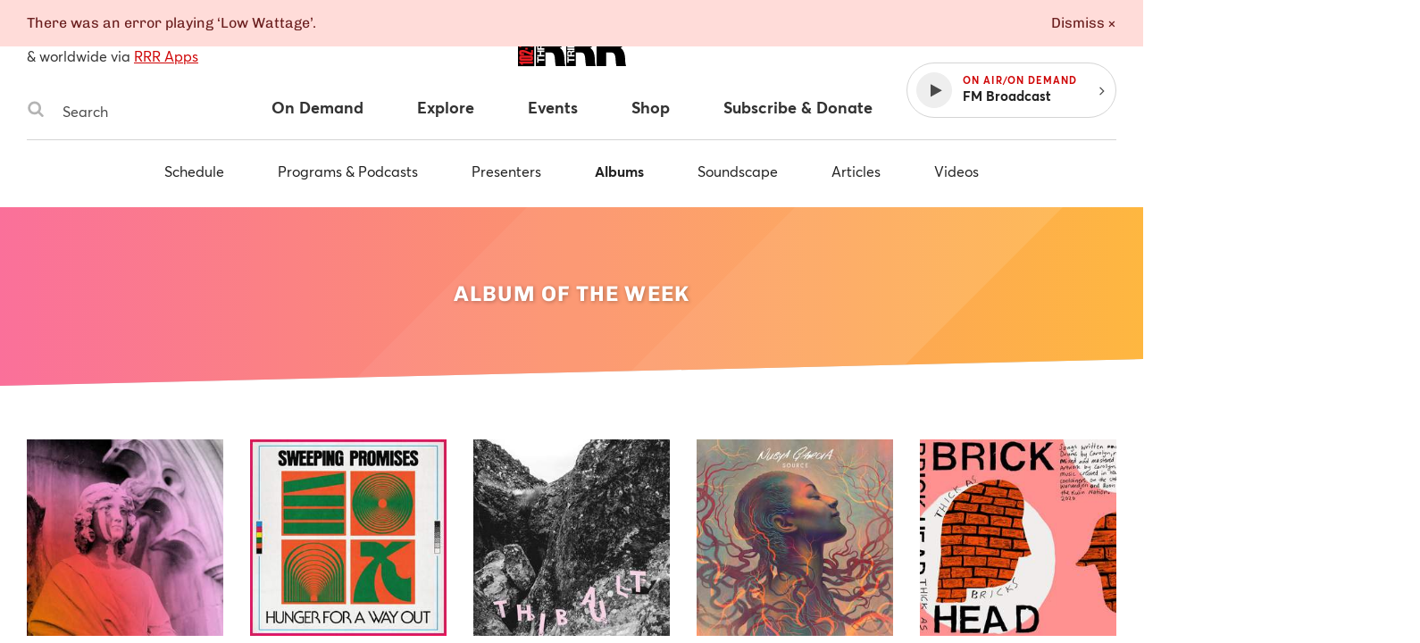

--- FILE ---
content_type: application/javascript
request_url: https://www.rrr.org.au/assets/51.abe55ad6.chunk.js
body_size: -87
content:
webpackJsonp([51],{139:function(e,t,n){"use strict";function o(e){Array.prototype.slice.call(e.getElementsByTagName("a")).forEach(function(e){e.hostname!==window.location.hostname&&(e.target="_blank",e.rel="noopener")})}Object.defineProperty(t,"__esModule",{value:!0}),t.default=o}});